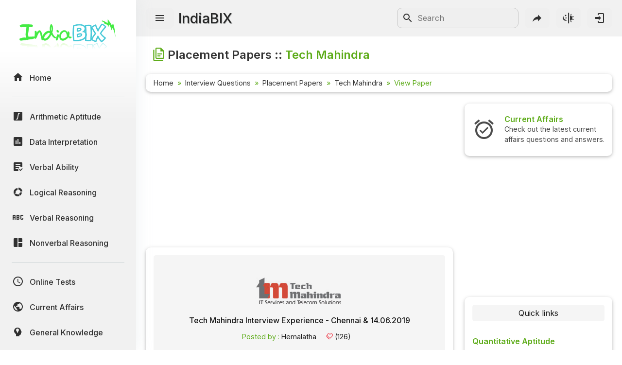

--- FILE ---
content_type: text/html; charset=UTF-8
request_url: https://www.indiabix.com/placement-papers/tech-mahindra/6719
body_size: 5030
content:
<!DOCTYPE html>
<html lang="en">
  <head>
    <meta charset="utf-8">
    <meta name="viewport" content="width=device-width, initial-scale=1.0">
    <meta name="theme-color" content="#f1f1f1">
    <title>Tech Mahindra Placement Paper - Tech Mahindra Interview Experience - Chennai &amp; 14.06.2019 (ID-6719)</title>
    <meta name = "description" content = "Tech Mahindra Placement Paper: Tech Mahindra Interview Experience - Chennai &amp; 14.06.2019 (ID-6719). Learn and practise Tech Mahindra placement papers and find out how well you score before you appear for the upcoming interview and written test.">                      
    <link rel="shortcut icon" href="https://www.indiabix.com/favicon.ico" type="image/x-icon">
    <link rel="stylesheet" href="https://www.indiabix.com/_files/css/bootstrap.min.css">
    <link rel="stylesheet" href="https://www.indiabix.com/_files/css/materialdesignicons.min.css">
    <link rel="stylesheet" href="https://www.indiabix.com/_files/css/main.min.css?ver=1.05">
    <script async src="https://www.googletagmanager.com/gtag/js?id=G-E20ELFGHR5"></script>
    <script>window.dataLayer = window.dataLayer || []; function gtag(){dataLayer.push(arguments);} gtag('js', new Date()); gtag('config', 'G-E20ELFGHR5');</script>
    <style>.top_ad_unit, .right_ad_unit, .bottom_ad_unit {min-width:250px; width: 100%;} ins.adsbygoogle { background: transparent !important; }</style>
    <script async src="https://fundingchoicesmessages.google.com/i/pub-0191447310372013?ers=1" nonce="pao_y7pIpyQovEpXG_CiRg"></script><script nonce="pao_y7pIpyQovEpXG_CiRg">(function() {function signalGooglefcPresent() {if (!window.frames['googlefcPresent']) {if (document.body) {const iframe = document.createElement('iframe'); iframe.style = 'width: 0; height: 0; border: none; z-index: -1000; left: -1000px; top: -1000px;'; iframe.style.display = 'none'; iframe.name = 'googlefcPresent'; document.body.appendChild(iframe);} else {setTimeout(signalGooglefcPresent, 0);}}}signalGooglefcPresent();})();</script> 
  </head>
  <body class="">  
  <aside class="sidebar-nav-wrapper">
    <div class="navbar-logo"><a href="https://www.indiabix.com/" aria-label="IndiaBix Logo"></a></div>
    <nav class="sidebar-nav">
        <ul>
            <li class="nav-item"><a href="https://www.indiabix.com/"><span class="icon"><i class="mdi mdi-home"></i></span><span class="text">Home</span></a></li>
            <li class="divider"></li>
            <li class="nav-item"><a href="https://www.indiabix.com/aptitude/questions-and-answers/"><span class="icon"><i class="mdi mdi-math-integral-box"></i></span><span class="text">Arithmetic Aptitude</span></a></li>
            <li class="nav-item"><a href="https://www.indiabix.com/data-interpretation/questions-and-answers/"><span class="icon"><i class="mdi mdi-chart-box"></i></span><span class="text">Data Interpretation</span></a></li>
            <!--<li class="divider"></li>-->
            <li class="nav-item"><a href="https://www.indiabix.com/verbal-ability/questions-and-answers/"><span class="icon"><i class="mdi mdi-text-box-check"></i></span><span class="text">Verbal Ability</span></a></li>
            <li class="nav-item"><a href="https://www.indiabix.com/logical-reasoning/questions-and-answers/"><span class="icon"><i class="mdi mdi-chart-arc"></i></span><span class="text">Logical Reasoning</span></a></li>
            <li class="nav-item"><a href="https://www.indiabix.com/verbal-reasoning/questions-and-answers/"><span class="icon"><i class="mdi mdi-alphabetical-variant"></i></span><span class="text">Verbal Reasoning</span></a></li>
            <li class="nav-item"><a href="https://www.indiabix.com/non-verbal-reasoning/questions-and-answers/"><span class="icon"><i class="mdi mdi-collage"></i></span><span class="text">Nonverbal Reasoning</span></a></li>
            <li class="divider"></li>
            <li class="nav-item"><a href="https://www.indiabix.com/online-test/categories/"><span class="icon"><i class="mdi mdi-clock-outline"></i></span><span class="text">Online Tests</span></a></li>
            <li class="nav-item"><a href="https://www.indiabix.com/current-affairs/questions-and-answers/"><span class="icon"><i class="mdi mdi-earth"></i></span><span class="text">Current Affairs</span></a></li>
            <li class="nav-item"><a href="https://www.indiabix.com/general-knowledge/questions-and-answers/"><span class="icon"><i class="mdi mdi-head-lightbulb mdi-flip-h"></i></span><span class="text">General Knowledge</span></a></li>
            <li class="divider"></li>
            <li class="nav-item"><a href="https://www.indiabix.com/hr-interview/questions-and-answers/"><span class="icon"><i class="mdi mdi-tooltip-account"></i></span><span class="text">HR Interview</span></a></li>
            <li class="nav-item"><a href="https://www.indiabix.com/group-discussion/topics-with-answers/"><span class="icon"><i class="mdi mdi-account-supervisor"></i></span><span class="text">Group Discussion</span></a></li>
            <li class="nav-item"><a href="https://www.indiabix.com/placement-papers/companies/"><span class="icon"><i class="mdi mdi-checkbox-multiple-blank"></i></span><span class="text">Placement Papers</span></a></li>
            <li class="nav-item"><a href="https://www.indiabix.com/technical/interview-questions-and-answers/"><span class="icon"><i class="mdi mdi-comment-account"></i></span><span class="text">Technical Interview</span></a></li>
            <li class="divider"></li>
            <li class="nav-item"><a href="https://www.indiabix.com/mechanical-engineering/questions-and-answers/"><span class="icon"><i class="mdi mdi-wrench"></i></span><span class="text">Mechanical Engineering</span></a></li>
            <li class="nav-item"><a href="https://www.indiabix.com/civil-engineering/questions-and-answers/"><span class="icon"><i class="mdi mdi-city"></i></span><span class="text">Civil Engineering</span></a></li>
            <li class="nav-item"><a href="https://www.indiabix.com/electronics-and-communication-engineering/questions-and-answers/"><span class="icon"><i class="mdi mdi-memory"></i></span><span class="text">ECE</span></a></li>
            <li class="nav-item"><a href="https://www.indiabix.com/electrical-engineering/questions-and-answers/"><span class="icon"><i class="mdi mdi-power-plug"></i></span><span class="text">EEE</span></a></li>
            <li class="nav-item"><a href="https://www.indiabix.com/computer-science/questions-and-answers/"><span class="icon"><i class="mdi mdi-laptop"></i></span><span class="text">CSE</span></a></li>
            <li class="nav-item"><a href="https://www.indiabix.com/engineering/"><span class="icon"><i class="mdi mdi-more lni-rotate-180"></i></span><span class="text">Read more&#8230;</span></a></li>
            <li class="divider"></li>
            <!--li class="nav-item"><a href="https://www.indiabix.com/python-programming/questions-and-answers/"><span class="icon"><i class="mdi mdi-language-python"></i></span><span class="text">Python Programming</span></a></li-->
            <li class="nav-item"><a href="https://www.indiabix.com/c-programming/questions-and-answers/"><span class="icon"><i class="mdi mdi-language-c"></i></span><span class="text">C Programming</span></a></li>
            <li class="nav-item"><a href="https://www.indiabix.com/cpp-programming/questions-and-answers/"><span class="icon"><i class="mdi mdi-language-cpp"></i></span><span class="text">C++</span></a></li>
            <li class="nav-item"><a href="https://www.indiabix.com/c-sharp-programming/questions-and-answers/"><span class="icon"><i class="mdi mdi-language-csharp"></i></span><span class="text">C#</span></a></li>
            <li class="nav-item"><a href="https://www.indiabix.com/java-programming/questions-and-answers/"><span class="icon"><i class="mdi mdi-language-java"></i></span><span class="text">Java</span></a></li>
            <li class="nav-item"><a href="https://www.indiabix.com/database/questions-and-answers/"><span class="icon"><i class="mdi mdi-database"></i></span><span class="text">Database</span></a></li>
            <li class="nav-item"><a href="https://www.indiabix.com/networking/questions-and-answers/"><span class="icon"><i class="mdi mdi-lan"></i></span><span class="text">Networking</span></a></li>
            <li class="divider"></li>
            <li class="nav-item"><a href="https://www.indiabix.com/microbiology/questions-and-answers/"><span class="icon"><i class="mdi mdi-dna"></i></span><span class="text">Microbiology</span></a></li>
            <li class="nav-item"><a href="https://www.indiabix.com/biochemistry/questions-and-answers/"><span class="icon"><i class="mdi mdi-checkbox-multiple-blank-circle"></i></span><span class="text">Biochemistry</span></a></li>
            <li class="nav-item"><a href="https://www.indiabix.com/biotechnology/questions-and-answers/"><span class="icon"><i class="mdi mdi-circle-multiple-outline"></i></span><span class="text">Biotechnology</span></a></li>
            <li class="nav-item"><a href="https://www.indiabix.com/biochemical-engineering/questions-and-answers/"><span class="icon"><i class="mdi mdi-chart-bubble"></i></span><span class="text">Biochemical </span></a></li>
            <li class="divider"></li>
            <li class="nav-item"><a href="https://www.indiabix.com/puzzles/number-puzzles/"><span class="icon"><i class="mdi mdi-checkerboard"></i></span><span class="text">Puzzles Quiz</span></a></li>
            <li class="nav-item"><a href="https://www.indiabix.com/puzzles/sudoku/"><span class="icon"><i class="mdi mdi-grid"></i></span><span class="text">Sudoku</span></a></li>
            <li class="divider"></li>
            <li class="nav-item"><a href="https://www.indiabix.com/contact-us"><span class="icon"><i class="mdi mdi-card-account-mail-outline"></i></span><span class="text">Contact Us</span></a></li>
        </ul>
    </nav>
  </aside>
  <div class="overlay"></div>
  <main class="main-wrapper">
    <header class="header">
        <div class="container-fluid">
            <div class="row no-gutters">
                <div class="col-lg-5 col-md-5 col-6">
                    <div class="header-left d-flex align-items-center">
                        <div class="menu-toggle-btn">
                            <button aria-label="Menu Toggle" id="menu-toggle" class="main-btn">
                                <i class="mdi mdi-menu"></i>
                            </button>
                        </div>
                        <div class="head-name">
                            <a href="https://www.indiabix.com/">IndiaBIX</a>
                        </div>
                    </div>
                </div>
                <div class="col-lg-7 col-md-7 col-6">
                    <div class="header-right d-flex align-items-center">
                        <div class="header-search d-none d-sm-block" id="search-form-box">
                            <form method="get" id="search-form" name="search form" action="https://www.google.co.in/search" target="_blank">
                                <input type="hidden" name="sitesearch" value="www.indiabix.com">
                                <button aria-label="Search Submit" ><i class="mdi mdi-magnify mdi-24px"></i></button>
                                <input name="as_q" id="txtSearchKey" class="search-box" type="text" placeholder="Search">
                            </form>
                        </div>
                        <button aria-label="Search" id="btnSearch" class="header-button d-block d-sm-none">
                        <i class="mdi mdi-magnify "></i>
                        </button>       
                        <button aria-label="Page Share" id="btnShare" class="header-button"><i class="mdi mdi-share"></i></button>
                        <button aria-label="Theme Toggle" id="btnTheme" class="header-button"><i class="mdi mdi-theme-light-dark mdi-rotate-315"></i></button>
                        <a href="https://www.indiabix.com/user/login/" id="btnLogin" class="header-button" aria-label="Login to stay connected with IndiaBIX!"><i class="mdi mdi-login"></i>
                        </a>
                    </div>
                </div>
            </div>
        </div>
    </header>
      <section class="section">
        <div class="container-fluid">
        
            <div class="row no-gutters">
                <div class="title-wrapper">
                    <div class="title d-flex flex-row">
                        <span class="mdi mdi-file-document-multiple-outline ib-text-title"></span>
                        <div><h1 class="flex-wrap w-100 add-color">Placement Papers - Tech Mahindra</h1></div>
                    </div>
                    
                    <div class="card-style py-1">
                        <div class="breadcrumb-wrapper ">
                            <nav aria-label="breadcrumb">
                                <ol class="breadcrumb my-1">
                                        <li class="breadcrumb-item"><a href="https://www.indiabix.com/" >Home</a></li><li class="breadcrumb-item">
                                        <a href="https://www.indiabix.com/interview/">Interview Questions</a>
                                    </li><li class="breadcrumb-item">
                                        <a href="https://www.indiabix.com/placement-papers/companies/">Placement Papers</a>
                                    </li><li class="breadcrumb-item">
                                        <a href="https://www.indiabix.com/placement-papers/tech-mahindra/">Tech Mahindra</a>
                                    </li><li  class="breadcrumb-item active" aria-current="page">
                                        View Paper
                                    </li>
                                </ol>
                            </nav>
                        </div>
                    </div>
                </div>
            </div>                
                            
            <div class="row no-gutters">
                <div class="col-xxl-8 col-xl-8 col-lg-8 col-md-12 col-sm-12 col-12">
                    <div class="d-flex flex-row justify-content-center align-items-center mb-3 w-100"><!-- ResTop -->
<script async src="https://pagead2.googlesyndication.com/pagead/js/adsbygoogle.js?client=ca-pub-0191447310372013" crossorigin="anonymous"></script>
<ins class="adsbygoogle top_ad_unit" style="display:block; height:90px;" data-ad-client="ca-pub-0191447310372013" data-ad-slot="9462193524" data-ad-format="auto" data-full-width-responsive="true"></ins>
<script>(adsbygoogle = window.adsbygoogle || []).push({});</script></div>
                    <div class="card-style">
                        <div class="topics-wrapper">
                            <div class="paper-company-box d-flex flex-row align-items-center justify-content-center">
       <div class="company-img"><img src="https://www.indiabix.com/_files/images/placement-companies/techmahindra.jpg" alt="Tech Mahindra Ltd."> </div>
    <div class="paper-list w-100 text-center row mb-3">
       <div class="col-12 paper-head">Tech Mahindra Interview Experience - Chennai &amp; 14.06.2019</div>
       <div class="col-12 paper-details">
            <div class="d-flex flex-row flex-wrap align-items-center justify-content-center">
                <div class="d-flex flex-row me-2">
                    <div class="postby-lbl ib-text-title">Posted by : </div>
                    <div class="postedby-name">Hemalatha</div>
                </div>
                <div class="d-flex flex-row">
                    <div class="postby-lbl"><i class="mdi mdi-heart-multiple-outline ib-text-heart"></i></div>
                    <div class="postedby-name">(126)</div>
                </div>
            </div>
        </div>
</div>
</div> 
        <div class="paper-data">It was a pleasant experience to atten the interview it is about 5 rounds.<br />
<br />
1. Aptitude.<br />
2. Story writing.<br />
3. Technical.<br />
4. Technical HR.<br />
5. General HR.<br />
<br />
The aptitude is not that much difficult it is easy to clear totally there are 7 sections and 75 questions with verbal, arithmetic, logical, reasoning etc.<br />
<br />
After finishing this section if you are cleared the next round will begin unfortunately if not it displays try next time the second round is simple I got a home picture with some people\'s we should write a story in positive manner and without grammar mistakes after that they will make you to wait then they announce the list of cleard students they were taken to online technical test it\'s all about basic of the concepts after that if you cleared you will taken for technical hr it\'s easy round they ask about some concepts like oops spring and java and some basic programs like fibbinocci, biggest among three numbers.<br />
<br />
If you cleard this round you will cleard upto 99 percent after that it is so easy in final hr they will check year communication alone.<br />
<br />
After cleard all the round I got selected in that interview. All the best for all others.</div> 
        <div class="edit-btn-box d-flex flex-row"><a class="user-heart ms-auto mdi mdi-heart-outline" aria-label="Send a heart" id="sendheart_6_6719"></a></div>
                        </div>
                        <hr><div class="d-flex flex-row justify-content-center align-items-center"><!-- ResBottom -->
<script async src="https://pagead2.googlesyndication.com/pagead/js/adsbygoogle.js?client=ca-pub-0191447310372013" crossorigin="anonymous"></script>
<ins class="adsbygoogle bottom_ad_unit" style="display:block" data-ad-client="ca-pub-0191447310372013" data-ad-slot="4948233444" data-ad-format="auto" data-full-width-responsive="true"></ins>
<script>(adsbygoogle = window.adsbygoogle || []).push({});</script></div>
                        
                    </div>
                </div>
                <div class="col-xxl-4 col-xl-4 col-lg-4 col-md-12 col-sm-12 col-12">
                    

                    <div class="card-style top-margin-xs">
                        <div class="quick-link text-center">
                            
<div id="carouselRightTop" class="carousel slide" data-bs-ride="carousel">
  <div class="carousel-inner">
    <div class="carousel-item text-start active">
    <a class="carousel-link" href="https://www.indiabix.com/current-affairs/questions-and-answers/">
       <div class="d-flex flex-row align-items-stretch">
            <div class="carousel-icon">
                <i class="mdi mdi-alarm-check mdi-48px me-2"></i>
            </div>
            <div class="d-flex flex-column align-items-start justify-content-center">
            <h5>Current Affairs</h5>
            <div class="text-small">Check out the latest current affairs questions and answers.</div>
            </div>
        </div>
      </a>
    </div>
    <div class="carousel-item text-start">
      <a class="carousel-link" href="https://www.indiabix.com/interview/">
      <div class="d-flex flex-row align-items-stretch">
            <div class="carousel-icon">
                <i class="mdi mdi-comment-text-multiple-outline mdi-48px mdi-flip-h me-2"></i>
            </div>
            <div class="d-flex flex-column align-items-start justify-content-center">
            <h5>Interview Questions</h5>
            <div class="text-small">Check out the latest interview questions and answers.</div>
            </div>
        </div>
      </a>
    </div>
    <div class="carousel-item text-start">
      <a class="carousel-link" href="https://www.indiabix.com/group-discussion/">
       <div class="d-flex flex-row align-items-stretch">
            <div class="carousel-icon">
                <i class="mdi mdi-account-box-multiple-outline mdi-48px me-2"></i>
            </div>
            <div class="d-flex flex-column align-items-start justify-content-center">
                <h5>Group Discussions</h5>
                <div class="text-small">Check out the latest group discussions.</div>
            </div>
        </div>
      
      </a>
    </div>
  </div>
</div>
                        </div>
                    </div>
                    <div class="d-flex flex-row justify-content-center align-items-center d-none d-md-flex mb-3 w-100"><!-- ResRightSquare -->
<script async src="https://pagead2.googlesyndication.com/pagead/js/adsbygoogle.js?client=ca-pub-0191447310372013" crossorigin="anonymous"></script>
<ins class="adsbygoogle right_ad_unit" style="display:block" data-ad-client="ca-pub-0191447310372013" data-ad-slot="1826944762" data-ad-format="auto" data-full-width-responsive="true"></ins>
<script>(adsbygoogle = window.adsbygoogle || []).push({});</script></div>
                    <div class="card-style top-margin-extra-xs">
                        <div class="quick-link">
                            <div class="card-title">Quick links</div>
                            <div class="row">
                                <div class="col-xxl-6 col-12">
                                    <div class="h5">Quantitative Aptitude</div>
                                    <ul>
                                        <li><a href="https://www.indiabix.com/aptitude/questions-and-answers/"
                                               title="Arithmetic Aptitude">Arithmetic</a>
                                        </li>
                                        <li><a href="https://www.indiabix.com/data-interpretation/questions-and-answers/">Data
                                            Interpretation</a></li>
                                    </ul>

                                    <div class="h5">Verbal (English)</div>
                                    <ul>
                                        <li><a href="https://www.indiabix.com/verbal-ability/questions-and-answers/">Verbal Ability</a></li>
                                        <li><a href="https://www.indiabix.com/online-test/verbal-ability-test/">Verbal Test</a></li>
                                    </ul>

                                    <div class="h5">Reasoning</div>
                                    <ul>
                                        <li><a href="https://www.indiabix.com/logical-reasoning/questions-and-answers/"
                                               title="Logical Reasoning">Logical</a></li>
                                        <li><a href="https://www.indiabix.com/verbal-reasoning/questions-and-answers/"
                                               title="Verbal Reasoning">Verbal</a>
                                        </li>
                                        <li><a href="https://www.indiabix.com/non-verbal-reasoning/questions-and-answers/"
                                               title="Nonverbal Reasoning">Nonverbal</a>
                                        </li>

                                    </ul>
                                </div>
                                <div class="col-xxl-6 col-12">
                                    <div class="h5">Programming</div>
                                    <ul>
                                        <li><a href="https://www.indiabix.com/python-programming/questions-and-answers/">Python Programming</a></li>
                                        <li><a href="https://www.indiabix.com/c-programming/questions-and-answers/">C Programming</a></li>
                                        <li><a href="https://www.indiabix.com/cpp-programming/questions-and-answers/" title="C++ Programming">C++</a>, &nbsp; <a href="https://www.indiabix.com/c-sharp-programming/questions-and-answers/" title="C# Programming">C#</a></li>
                                        <li><a href="https://www.indiabix.com/java-programming/questions-and-answers/" title="Java Programming">Java</a></li>
                                    </ul>

                                    <div class="h5">Interview</div>
                                    <ul>
                                        <li><a href="https://www.indiabix.com/group-discussion/topics-with-answers/"
                                               title="Group Discussion Topics">GD</a>
                                        </li>
                                        <li><a href="https://www.indiabix.com/hr-interview/questions-and-answers/"
                                               title="HR Interview Questions">HR</a>
                                        </li>
                                        <li><a href="https://www.indiabix.com/technical/interview-questions-and-answers/"
                                               title="Technical Interview Questions">Technical Interview</a></li>
                                    </ul>

                                    <div class="h5"> Placement Papers</div>
                                    <ul>
                                        <li><a href="https://www.indiabix.com/placement-papers/companies/">Placement Papers</a></li>
                                        <li><a href="https://www.indiabix.com/placement-papers/submit/" title="Submit Placement Papers">Submit
                                            Paper</a>
                                        </li>
                                    </ul>
                                </div>
                            </div>
                        </div>
                    </div>
                   
                    
                </div>
            </div>
        </div>
      </section>
        <footer class="footer">
        <div class="container-fluid">
            <div class="row no-gutters">
                <div class="col-md-6 order-last order-md-first">
                    <div class="copyright text-center text-md-start">
                        <p class="text-sm">
                            &copy; IndiaBIX&trade; Technologies
                        </p>
                    </div>
                </div>
                <!-- end col-->
                <div class="col-md-6">
                    <div class="terms d-flex justify-content-center justify-content-md-end">
                        <a class="text-link text-sm" href="https://www.indiabix.com/contact-us/">Contact Us</a>
                        <a class="text-link text-sm ml-15" href="https://www.indiabix.com/copyright/">Copyright</a>
                        <a class="text-link text-sm ml-15" href="https://www.indiabix.com/privacy-policy/">Privacy Policy</a>
                    </div>
                </div>
            </div>
            <!-- end row -->
        </div>
        <!-- end container -->
    </footer>
    </main>
    
    <script src="https://www.indiabix.com/_files/js/util/bootstrap.bundle.min.js"></script>
    <script src="https://www.indiabix.com/_files/js/main.min.js?ver=1.0"></script>
    
  </body>
</html>

--- FILE ---
content_type: text/html; charset=utf-8
request_url: https://www.google.com/recaptcha/api2/aframe
body_size: 267
content:
<!DOCTYPE HTML><html><head><meta http-equiv="content-type" content="text/html; charset=UTF-8"></head><body><script nonce="C-5gr1wbcH6sZXkTBdnJ3Q">/** Anti-fraud and anti-abuse applications only. See google.com/recaptcha */ try{var clients={'sodar':'https://pagead2.googlesyndication.com/pagead/sodar?'};window.addEventListener("message",function(a){try{if(a.source===window.parent){var b=JSON.parse(a.data);var c=clients[b['id']];if(c){var d=document.createElement('img');d.src=c+b['params']+'&rc='+(localStorage.getItem("rc::a")?sessionStorage.getItem("rc::b"):"");window.document.body.appendChild(d);sessionStorage.setItem("rc::e",parseInt(sessionStorage.getItem("rc::e")||0)+1);localStorage.setItem("rc::h",'1769474290706');}}}catch(b){}});window.parent.postMessage("_grecaptcha_ready", "*");}catch(b){}</script></body></html>

--- FILE ---
content_type: application/javascript; charset=utf-8
request_url: https://fundingchoicesmessages.google.com/f/AGSKWxUv4ZY-sCYCAsywYCt9DFwzd0IVwWstPmZLys-aBK8hxFi4_tPqZ2nRGss1ER0E9XDmw191rCZkw_iABP0KLf18BVUm_G0_91rtNdcDSvFU2w7e9PH08YPGMQWssAQk7GUwBgSYCkwJUg5vo_53yo6BKTQTCEQGqTiK3v_FCjolA1q9EWP9Svxk53d6/_?wpproads-/partnerbanner.?poll=ad__advertisementbar./cpm_ad.
body_size: -1286
content:
window['1d682286-3b09-4817-8cfd-580bb55e4b02'] = true;